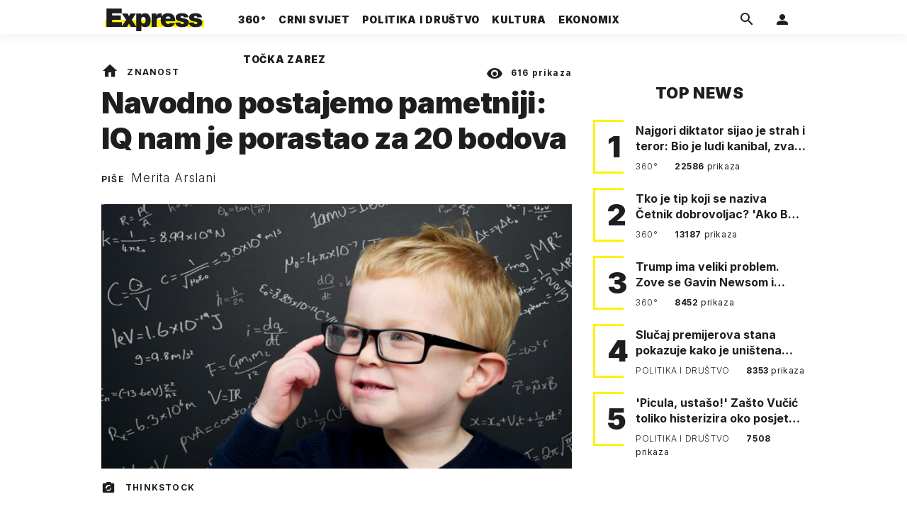

--- FILE ---
content_type: text/html; charset=utf-8
request_url: https://traffic.styria.hr/v2/widget/express_cora
body_size: 840
content:
<!DOCTYPE html>
<html>
    <head>
        <meta charset="utf-8">
        <meta http-equiv="X-UA-Compatible" content="IE=edge,chrome=1">
        <title>Styria traffic widget</title>
        <meta name="description" content="">
        <meta name="viewport" content="width=device-width">
        <script src="/static/js/cookies.min.js"></script>
        <script>
            function getReferer() {
                var isInIframe = (parent !== window);
                var refererUrl = '';

                if (isInIframe) {
                    refererUrl = document.referrer;
                }

                return refererUrl;
            }

            var URL_PARAMS = {
                referer: getReferer()
            };

            
            function replaceParams(url, alt){
                for(var key in URL_PARAMS){
                    var replace_this = "{{" + String(key) + "}}";
                    url = url.replace(replace_this, URL_PARAMS[key]);
                }

                url = url.replace("{{alternative}}", alt);
                return url;
            }

            

            Cookies.set("s31", '20260126', { expires: 10368000 });
            var ST = ST || {};
            ST.feeds = [];
            ST.pool = [];
            
            ST.feeds.push({ k: "s17", fu: "/v2/feed/825/express_cora?", r: false, w: 0, custom: false });
            ST.feeds.push({ k: "s18", fu: "/v2/feed/828/express_cora?", r: false, w: 0, custom: false });
            ST.feeds.push({ k: "s02", fu: "/v2/feed/826/express_cora?", r: false, w: 0, custom: false });
            ST.feeds.push({ k: "s03", fu: "/v2/feed/827/express_cora?", r: false, w: 0, custom: false });
            ST.feeds.push({ k: "s71", fu: "/v2/feed/1196/express_cora?", r: false, w: 0, custom: false });
            ST.feeds.push({ k: "s81", fu: "/v2/feed/1237/express_cora?", r: false, w: 0, custom: false });
            ST.feeds.push({ k: "s72", fu: "/v2/feed/1302/express_cora?", r: false, w: 0, custom: false });
            ST.feeds.push({ k: "s99", fu: "/v2/feed/1318/express_cora?", r: false, w: 0, custom: false });
            ST.feeds.push({ k: "s04", fu: "/v2/feed/824/express_cora?", r: false, w: 0, custom: false });
            ST.feeds.push({ k: "s30", fu: "/v2/feed/820/express_cora?", r: false, w: 0, custom: false });
            ST.feeds.push({ k: "s01", fu: "/v2/feed/818/express_cora?", r: false, w: 100, custom: false });
            ST.feeds.push({ k: "s07", fu: "/v2/feed/823/express_cora?", r: false, w: 0, custom: false });
            ST.feeds.push({ k: "s82", fu: "/v2/feed/822/express_cora?", r: false, w: 0, custom: false });
            ST.feeds.push({ k: "s06", fu: "/v2/feed/821/express_cora?", r: false, w: 0, custom: false });

            var cd = new Date(2026, 1 - 1, 26);

            var patt = /^(\d{4})(\d{2})(\d{2})$/;

            for(i in ST.feeds){
                var f = ST.feeds[i];
                
                for(var j=0; j < f.w; j++){
                    ST.pool.push(f.fu);
                }
            }

            if (ST.pool.length == 0) {
                for(i in ST.feeds){
                    for(var j=0; j < ST.feeds[i].w; j++){
                        ST.pool.push(ST.feeds[i].fu);
                    }
                }
            }

            if (ST.pool.length > 0) {
                var ri = Math.floor(Math.random() * ST.pool.length);
                var rurl = ST.pool[ri];
                try {
                    window.location.replace(rurl);
                } catch(e) {
                    window.location = rurl;
                }
                
            }

        </script>
    </head>
    <body>
    </body>
</html>


--- FILE ---
content_type: text/html; charset=utf-8
request_url: https://traffic.styria.hr/v2/feed/818/express_cora?
body_size: 1670
content:
<!DOCTYPE html>

<html lang="hr">

    <head>
        <meta charset="UTF-8">

        
    <link href="https://fonts.googleapis.com/css?family=Merriweather:400,400i,700,900|Raleway:400,700,800,900|Roboto+Slab:300&subset=latin-ext" rel="stylesheet">
    <link rel="stylesheet" href="/static/express/css/tes.ex.css?bust=20180327" type='text/css'>
    <script src="/static/express/js/iframeResizer.contentWindow.min.js"></script>


        <title>24sata</title>

    </head>
    <body class="" >

        
    

        

        
            
        

    


    <div class="container">

        <div class="gr-12">

            <div class="main_tile">

                <div class="main_tile__label main_tile__label--curved text-center">
                    Odabrali smo za vas
                </div>

                <div class="main_tile__content">

                    <div class="row">

                        <!-- ovo se repeata -->
                        

                            <div class="gr-12 gr-3@lg">

                                <article class="card card--life card--19">

                                    <div class="card__wrap">
                                        <!-- blok sa slikom -->
                                        <div class="card__photo_wrap">

                                            <a class="card__link card__link--photo" href="https://www.24sata.hr/news/domoljub-thompson-se-ispricao-svima-osim-hrvatskoj-drzavi-u-koju-se-zaklinje-i-od-koje-zivi-1103640?utm_source=Express.hr&amp;utm_medium=Widget&amp;utm_campaign=Partnerski+portali" title="Domoljub Thompson se ispričao svima, osim hrvatskoj državi u koju se zaklinje i od koje živi" target="_blank" onclick="ga('send', 'event', 'S express.hr', 'Na 24sata.hr', 'https://www.24sata.hr/news/domoljub\u002Dthompson\u002Dse\u002Dispricao\u002Dsvima\u002Dosim\u002Dhrvatskoj\u002Ddrzavi\u002Du\u002Dkoju\u002Dse\u002Dzaklinje\u002Di\u002Dod\u002Dkoje\u002Dzivi\u002D1103640');" >

                                                <span class="card__photo">

                                                    <figure class="card__figure">

                                                        <img class="big_img" src="/media/images/1/1e3097bba8069e29d9bfddf97f4891ef.jpg" alt="Domoljub Thompson se ispričao svima, osim hrvatskoj državi u koju se zaklinje i od koje živi">
                                                    </figure>
                                                </span>
                                            </a>
                                        </div>
                                        <!-- blok sa nadnaslovom, naslovom i podnaslovom -->
                                        <div class="card__data_wrap cf">
                                            <a class="card__link card__link--data cf" href="https://www.24sata.hr/news/domoljub-thompson-se-ispricao-svima-osim-hrvatskoj-drzavi-u-koju-se-zaklinje-i-od-koje-zivi-1103640?utm_source=Express.hr&amp;utm_medium=Widget&amp;utm_campaign=Partnerski+portali" title="Domoljub Thompson se ispričao svima, osim hrvatskoj državi u koju se zaklinje i od koje živi" target="_blank" onclick="ga('send', 'event', 'S express.hr', 'Na 24sata.hr', 'https://www.24sata.hr/news/domoljub\u002Dthompson\u002Dse\u002Dispricao\u002Dsvima\u002Dosim\u002Dhrvatskoj\u002Ddrzavi\u002Du\u002Dkoju\u002Dse\u002Dzaklinje\u002Di\u002Dod\u002Dkoje\u002Dzivi\u002D1103640');" >
                                                <span class="card__data cf">
                                                    <h2 class="card__title">
                                                        Domoljub Thompson se ispričao svima, osim hrvatskoj državi u koju se zaklinje i od koje živi
                                                    </h2>
                                                </span>
                                            </a>
                                        </div>
                                    </div>
                                </article>
                            </div>
                        

                            <div class="gr-12 gr-3@lg">

                                <article class="card card--life card--19">

                                    <div class="card__wrap">
                                        <!-- blok sa slikom -->
                                        <div class="card__photo_wrap">

                                            <a class="card__link card__link--photo" href="https://www.24sata.hr/news/nakon-sabotaza-kabela-finska-i-eu-jacaju-nadzor-baltickog-mora-1103641?utm_source=Express.hr&amp;utm_medium=Widget&amp;utm_campaign=Partnerski+portali" title="Nakon sabotaža kabela: Finska i EU jačaju nadzor Baltičkog mora" target="_blank" onclick="ga('send', 'event', 'S express.hr', 'Na 24sata.hr', 'https://www.24sata.hr/news/nakon\u002Dsabotaza\u002Dkabela\u002Dfinska\u002Di\u002Deu\u002Djacaju\u002Dnadzor\u002Dbaltickog\u002Dmora\u002D1103641');" >

                                                <span class="card__photo">

                                                    <figure class="card__figure">

                                                        <img class="big_img" src="/media/images/2/2bc87416530b379a10df4ffec9ed7cc9.jpg" alt="Nakon sabotaža kabela: Finska i EU jačaju nadzor Baltičkog mora">
                                                    </figure>
                                                </span>
                                            </a>
                                        </div>
                                        <!-- blok sa nadnaslovom, naslovom i podnaslovom -->
                                        <div class="card__data_wrap cf">
                                            <a class="card__link card__link--data cf" href="https://www.24sata.hr/news/nakon-sabotaza-kabela-finska-i-eu-jacaju-nadzor-baltickog-mora-1103641?utm_source=Express.hr&amp;utm_medium=Widget&amp;utm_campaign=Partnerski+portali" title="Nakon sabotaža kabela: Finska i EU jačaju nadzor Baltičkog mora" target="_blank" onclick="ga('send', 'event', 'S express.hr', 'Na 24sata.hr', 'https://www.24sata.hr/news/nakon\u002Dsabotaza\u002Dkabela\u002Dfinska\u002Di\u002Deu\u002Djacaju\u002Dnadzor\u002Dbaltickog\u002Dmora\u002D1103641');" >
                                                <span class="card__data cf">
                                                    <h2 class="card__title">
                                                        Nakon sabotaža kabela: Finska i EU jačaju nadzor Baltičkog mora
                                                    </h2>
                                                </span>
                                            </a>
                                        </div>
                                    </div>
                                </article>
                            </div>
                        

                            <div class="gr-12 gr-3@lg">

                                <article class="card card--life card--19">

                                    <div class="card__wrap">
                                        <!-- blok sa slikom -->
                                        <div class="card__photo_wrap">

                                            <a class="card__link card__link--photo" href="https://www.24sata.hr/news/miletic-o-odluci-plenkovica-davanje-dijelova-elektrana-tvrtki-dtek-strateski-je-los-potez-1103639?utm_source=Express.hr&amp;utm_medium=Widget&amp;utm_campaign=Partnerski+portali" title="Miletić o odluci Plenkovića: Davanje dijelova elektrana tvrtki DTEK strateški je loš potez" target="_blank" onclick="ga('send', 'event', 'S express.hr', 'Na 24sata.hr', 'https://www.24sata.hr/news/miletic\u002Do\u002Dodluci\u002Dplenkovica\u002Ddavanje\u002Ddijelova\u002Delektrana\u002Dtvrtki\u002Ddtek\u002Dstrateski\u002Dje\u002Dlos\u002Dpotez\u002D1103639');" >

                                                <span class="card__photo">

                                                    <figure class="card__figure">

                                                        <img class="big_img" src="/media/images/f/f9f3efeff6e6c7694e1f99a0fca6884f.jpg" alt="Miletić o odluci Plenkovića: Davanje dijelova elektrana tvrtki DTEK strateški je loš potez">
                                                    </figure>
                                                </span>
                                            </a>
                                        </div>
                                        <!-- blok sa nadnaslovom, naslovom i podnaslovom -->
                                        <div class="card__data_wrap cf">
                                            <a class="card__link card__link--data cf" href="https://www.24sata.hr/news/miletic-o-odluci-plenkovica-davanje-dijelova-elektrana-tvrtki-dtek-strateski-je-los-potez-1103639?utm_source=Express.hr&amp;utm_medium=Widget&amp;utm_campaign=Partnerski+portali" title="Miletić o odluci Plenkovića: Davanje dijelova elektrana tvrtki DTEK strateški je loš potez" target="_blank" onclick="ga('send', 'event', 'S express.hr', 'Na 24sata.hr', 'https://www.24sata.hr/news/miletic\u002Do\u002Dodluci\u002Dplenkovica\u002Ddavanje\u002Ddijelova\u002Delektrana\u002Dtvrtki\u002Ddtek\u002Dstrateski\u002Dje\u002Dlos\u002Dpotez\u002D1103639');" >
                                                <span class="card__data cf">
                                                    <h2 class="card__title">
                                                        Miletić o odluci Plenkovića: Davanje dijelova elektrana tvrtki DTEK strateški je loš potez
                                                    </h2>
                                                </span>
                                            </a>
                                        </div>
                                    </div>
                                </article>
                            </div>
                        

                            <div class="gr-12 gr-3@lg">

                                <article class="card card--life card--19">

                                    <div class="card__wrap">
                                        <!-- blok sa slikom -->
                                        <div class="card__photo_wrap">

                                            <a class="card__link card__link--photo" href="https://www.24sata.hr/news/nijemica-53-se-predstavila-kao-lijecnik-iz-libanona-zenu-69-iz-osijeka-prevarila-za-5000-eura-1103633?utm_source=Express.hr&amp;utm_medium=Widget&amp;utm_campaign=Partnerski+portali" title="Njemica (53) se predstavila kao liječnik iz Libanona, ženu (69) iz Osijeka prevarila za 5000 eura" target="_blank" onclick="ga('send', 'event', 'S express.hr', 'Na 24sata.hr', 'https://www.24sata.hr/news/nijemica\u002D53\u002Dse\u002Dpredstavila\u002Dkao\u002Dlijecnik\u002Diz\u002Dlibanona\u002Dzenu\u002D69\u002Diz\u002Dosijeka\u002Dprevarila\u002Dza\u002D5000\u002Deura\u002D1103633');" >

                                                <span class="card__photo">

                                                    <figure class="card__figure">

                                                        <img class="big_img" src="/media/images/8/83fd145e6f31d2b688e6a6a181542132.jpg" alt="Njemica (53) se predstavila kao liječnik iz Libanona, ženu (69) iz Osijeka prevarila za 5000 eura">
                                                    </figure>
                                                </span>
                                            </a>
                                        </div>
                                        <!-- blok sa nadnaslovom, naslovom i podnaslovom -->
                                        <div class="card__data_wrap cf">
                                            <a class="card__link card__link--data cf" href="https://www.24sata.hr/news/nijemica-53-se-predstavila-kao-lijecnik-iz-libanona-zenu-69-iz-osijeka-prevarila-za-5000-eura-1103633?utm_source=Express.hr&amp;utm_medium=Widget&amp;utm_campaign=Partnerski+portali" title="Njemica (53) se predstavila kao liječnik iz Libanona, ženu (69) iz Osijeka prevarila za 5000 eura" target="_blank" onclick="ga('send', 'event', 'S express.hr', 'Na 24sata.hr', 'https://www.24sata.hr/news/nijemica\u002D53\u002Dse\u002Dpredstavila\u002Dkao\u002Dlijecnik\u002Diz\u002Dlibanona\u002Dzenu\u002D69\u002Diz\u002Dosijeka\u002Dprevarila\u002Dza\u002D5000\u002Deura\u002D1103633');" >
                                                <span class="card__data cf">
                                                    <h2 class="card__title">
                                                        Njemica (53) se predstavila kao liječnik iz Libanona, ženu (69) iz Osijeka prevarila za 5000 eura
                                                    </h2>
                                                </span>
                                            </a>
                                        </div>
                                    </div>
                                </article>
                            </div>
                        
                    </div>
                </div>
            </div>
        </div>
    </div>


    </body>
</html>


--- FILE ---
content_type: text/css
request_url: https://traffic.styria.hr/static/express/css/tes.ex.css?bust=20180327
body_size: 1347
content:

html {
    font-size: 62.5%;
    -webkit-tap-highlight-color: transparent;
}

body {
    margin: 0;
    padding: 0;

    color: #1e1e1e;
    font: normal 400 100% "Merriweather", sans-serif;
    font-size: 100%;
    line-height: 1.5;
    background: #ffffff;
    overflow-x: hidden;
}

.text-center {
    text-align: center;
}

.cf:before, .cf:after,
.article__content blockquote:after,
.card--18:after {
    content: " ";
    display: table;
}

.cf:after,
.article__content blockquote:after,
.card--18:after,
.clearfix:after {
    clear: both;
}
.cf:before,
.cf:after,
.article__content blockquote:after,
.card--18:after {
    content: " ";
    display: table;
}



.row:before, .row-reverse:before,
.row:after, .row-reverse:after {
    content: "";
    display: table;
}

.row:after, .row-reverse:after {
    clear: both;
}
.row:before, .row-reverse:before,
.row:after, .row-reverse:after {
    content: "";
    display: table;
}

.gr-3\@lg {
    width: 100%;
    float: left;
    padding-right: 15px;
    padding-left: 15px;
    box-sizing: border-box;
}

.gr-12 {
    width: 100%;
    float: left;
    padding-right: 15px;
    padding-left: 15px;
    box-sizing: border-box;
}

@media screen and (min-width: 984px) {

    .gr-3\@lg {
        width: 25%;
        float: left;
    }
}

.row, .row-reverse {
    zoom: 1;
}

.row {
    padding-left: 0 !important;
    padding-right: 0 !important;
    margin-left: -14px;
    margin-right: -14px;
}

@media screen and (min-width: 984px) {

    .row {
        margin: 0 -15px;
    }
}

.main_tile {
    position: relative;
    box-sizing: border-box;
    border-bottom: none;
}

.main_tile__label {
    position: relative;
    box-sizing: border-box;
    padding: 29px 15px 0;
    margin: 0 0 25px 0;
    font: normal 900 100% "Raleway", sans-serif;
    font-size: 18px;
    font-size: 1.8rem;
    line-height: 22px;
    line-height: 2.2rem;
    letter-spacing: 0.025em;
    text-align: center;
    color: #1e1e1e;
    text-transform: uppercase;
}

@media screen and (min-width: 984px) {

    .main_tile__label {
        padding: 32px 15px 0;
        margin: 0 0 33px 0;
        font-size: 22px;
        font-size: 2.2rem;
        line-height: 28px;
        line-height: 2.8rem;
    }
}

@media screen and (min-width: 1280px) {

    .main_tile__label {
        padding: 37px 15px 0;
        font-size: 26px;
        font-size: 2.6rem;
        line-height: 32px;
        line-height: 3.2rem;
    }
}



.main_tile__label:before {
    content: " ";
    position: absolute;
    top: 0;
    right: 0;
    bottom: 5px;
    left: 0;
    box-sizing: border-box;
    border: 3px solid #fff200;
    border-bottom: none;
}

@media screen and (min-width: 984px) {

    .main_tile__label:before {
        bottom: 6px;
    }
}

.card__separator {
    position: relative;
    width: 100%;
    height: 1px;
    clear: both;
}

@media screen and (min-width: 984px) {

    .card__separator--mobile {
        display: none;
    }
}

.card {
    position: relative;
}

.card--19 .card__photo_wrap {
    float: right;
    width: 100px;
    height: 100px;
    margin: 30px 0 15px;
}

@media screen and (min-width: 984px) {

    .card--19 .card__photo_wrap {
        width: auto;
        height: auto;
        float: none;
        margin: 0;
        clear: both;
    }
}


.card__link {
    display: block;
}

@media screen and (min-width: 984px) {

    .card--19 .card__link {
        float: none;
    }
}

.card__link--data {
    float: left;
}

@media screen and (max-width: 983px) {

    .card--19 .card__link--data {
        margin-top: 23px;
    }
}

.card__figure {
    position: relative;
    display: block;
    padding: 0;
    margin: 0;
}

.card__figure img {
    position: relative;
    display: block;
    width: 100%;
    height: auto;
    margin: 0;
    padding: 0;
}

@media screen and (max-width:983px) {
    .card__figure {
        width: 100px;
        height: 100px;
        overflow: hidden;
    }

    .card__figure img {
        position: absolute;
        width: 150px;
        height: 100px;
        margin-left: -25px;
    }
}

.card--19 .card__data_wrap {
    box-sizing: border-box;
    width: 100%;
    padding: 0 110px 0 0;
}

@media screen and (min-width: 984px) {

    .card--19 .card__data_wrap {
        box-sizing: border-box;
        width: 100%;
        padding: 0;
    }
}

@media screen and (min-width: 984px) {

    .card--19 .card__link {
        float: none;
    }
}






.card__overtitle {
    display: inline-block;
    height: 24px;
    padding: 0;
    margin: 0;
    float: left;
    font: normal 800 100% "Raleway", sans-serif;
    font-size: 12px;
    font-size: 1.2rem;
    line-height: 24px;
    line-height: 2.4rem;
    letter-spacing: 0.1em;
    text-transform: uppercase;
    color: #1e1e1e;
    font-variant-numeric: lining-nums;
    -ms-font-feature-settings: "lnum" 1;
    -o-font-feature-settings: "lnum" 1;
    font-feature-settings: "lnum" 1;
    text-overflow: ellipsis;
    display: -webkit-box;
    -webkit-box-orient: vertical;
    -webkit-line-clamp: 1;
    max-height: 24px;
    overflow: hidden;
    transition: 0.3s ease-in-out;
}

@media screen and (min-width: 1280px) {

    .card__overtitle {
        font-size: 14px;
        font-size: 1.4rem;
        line-height: 24px;
        line-height: 2.4rem;
    }
}

@media screen and (min-width: 984px) {

    .card--19 .card__overtitle {
        margin: 0;
    }
}

@media screen and (min-width: 1280px) {

    .card--19 .card__overtitle {
        margin: 13px 0 15px 0;
    }
}

.card__overtitle--underline {
    border-bottom: 3px solid #fff200;
    box-sizing: border-box;
}

.card__title {
    clear: both;
    float: left;
    margin: 0;
    padding: 0;
    font: normal 900 100% "Raleway", sans-serif;
    color: #1e1e1e;
    font-variant-numeric: lining-nums;
    -ms-font-feature-settings: "lnum" 1;
    -o-font-feature-settings: "lnum" 1;
    font-feature-settings: "lnum" 1;
    transition: 0.3s ease-in-out;
}

.card--19 .card__title {
    padding-top: 7px;
    margin-top: 14px;
    font: normal 900 100% "Raleway", sans-serif;
    font-size: 17px;
    line-height: 24px;
    letter-spacing: -10;
    overflow: hidden;
    text-overflow: ellipsis;
    display: -webkit-box;
    -webkit-box-orient: vertical;
    -webkit-line-clamp: 3;
    max-height: 72px;
}

@media screen and (min-width: 984px) {

    .card--19 .card__title {
        padding-top: 0px;
    }
}

@media screen and (min-width: 1280px) {

    .card--19 .card__title {
        font-size: 22px;
        line-height: 26px;
        max-height: 78px;
        overflow: hidden;
    }
}

@media screen and (min-width: 984px) {

    .card--19 .card__description_wrap {
        margin-top: 9px;
    }
}


@media screen and (min-width: 1280px) {

    .card--19 .card__description_wrap {
        margin-top: 10px;
    }
}

@media screen and (min-width: 984px) {

    .card--19 .card__link {
        float: none;
    }
}

.card__description {
    font: normal 300 100% "Roboto Slab", sans-serif;
    color: #1e1e1e;
}

.card--19 .card__description {
    display: inline;
    text-overflow: ellipsis;
    display: -webkit-box;
    -webkit-box-orient: vertical;
    -webkit-line-clamp: 3;
    overflow: hidden;
    display: none;
}

@media screen and (min-width: 984px) {

    .card--19 .card__description {
        display: inline;
    }
}

@media screen and (min-width: 984px) {

    .card--19 .card__description {
        font-size: 13px;
        line-height: 18px;
        letter-spacing: 10;
        max-height: 54px;
    }
}

@media screen and (min-width: 1280px) {

    .card--19 .card__description {
        font-size: 15px;
        line-height: 20px;
        min-height: 60px;
    }
}